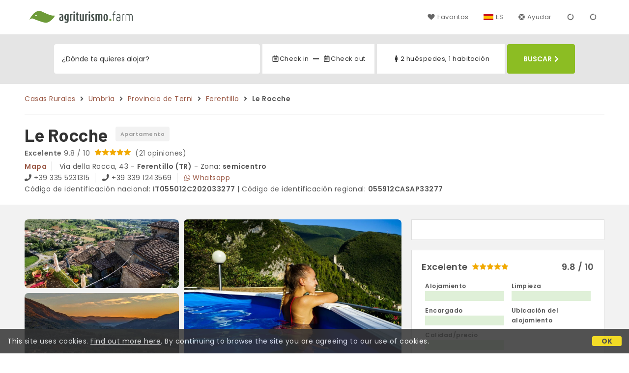

--- FILE ---
content_type: text/html;charset=UTF-8
request_url: https://www.agriturismo.farm/es/agroturismo/umbria/le-rocche-ferentillo/31462
body_size: 96695
content:


<!doctype html>
<html lang="es"><!-- InstanceBegin template="/Templates/generica-desktop.dwt.cfm" codeOutsideHTMLIsLocked="false" -->

<head>
    <meta charset="windows-1252">
    <meta name="viewport" content="width=device-width, initial-scale=1.0">
    <!-- InstanceBeginEditable name="doctitle" -->
    <title> Le Rocche, Ferentillo (precios actualizados para 2026)</title>
    <!-- InstanceEndEditable -->
    
	
    <link rel="alternate" hreflang="it" href="https://www.agriturismo.farm/it/agriturismo/umbria/le-rocche-ferentillo/31462">
    <link rel="alternate" hreflang="en" href="https://www.agriturismo.farm/en/farm-holidays/umbria/le-rocche-ferentillo/31462">
	<link rel="alternate" hreflang="fr" href="https://www.agriturismo.farm/fr/agritourisme/ombrie/le-rocche-ferentillo/31462">
	<link rel="alternate" hreflang="de" href="https://www.agriturismo.farm/de/bauernhofe/umbrien/le-rocche-ferentillo/31462">
	<link rel="alternate" hreflang="es" href="https://www.agriturismo.farm/es/agroturismo/umbria/le-rocche-ferentillo/31462">
    
    <link rel="canonical" href="https://www.agriturismo.farm/es/agroturismo/umbria/le-rocche-ferentillo/31462"> 	

	


    
    
    <link rel="preconnect" href="https://d117yjdt0789wg.cloudfront.net">
    <link rel="preconnect" href="https://fonts.googleapis.com">
    <link rel="preconnect" href="https://www.googletagmanager.com">
    <link rel="preconnect" href="https://connect.facebook.net">

    
    <script>
		
		var jsClass = document.getElementsByTagName('html')[0].className;
		if (jsClass == "") { 
			jsClass = "js"; 
		} else {
			jsClass += " js"; 
		}
		document.getElementsByTagName('html')[0].className = jsClass;
	</script>

    
    <script defer src="https://d117yjdt0789wg.cloudfront.net/CDN2/font-awesome/v5.0.7/js/fontawesome-all.min.js"></script>




    
	
    
            <link href="https://d117yjdt0789wg.cloudfront.net/CDN/grunt/base-desktop.min.css?rfh=bb33346" rel="stylesheet" type="text/css">
        




        
    
	
    <link href="https://d117yjdt0789wg.cloudfront.net/CDN2/global/style.global-v2-override-agit.min.css?rfh=bb33346" rel="stylesheet" type="text/css">


    


    

	<script>
        
        var varlinguaConfig = {
            lingua : "es",
            provenienza : "agit"
        };
    </script>
    
	<script>
        
        var vldConfig = {
            lingua : "es"
        };
    </script>
    
	
    
    
    

    <script>
        
        
        var lgnConfig = {
            idsito : "agit",
            lingua : "es",
            locale : "es_ES",
			classeColoreButton : "btn-verde-chiaro",
            initEmail : "",
            cookiePolicyOk : false,
            urlRedirect : "/",
            urlRegister : "/es/register/user",
            linkArGestore : true,				
            fbAppId : "917937991700404",
            appleLoginEnabled : true,
            appleClientId : 'it.studioscivoletto.agit-js',
			appleRedirectURI : "https://www.agriturismo.farm/login",
			appleNonce : "4243D9B1-AD4E-CD4B-B041C2D6E031AAC2",
			googleLoginEnabled : true,
            googleClientId : '987123741186-0vreoeemjjff8fapl2t2n2e7521glmij.apps.googleusercontent.com'
        };
    </script>    
    
    <script>
		var dpConf = {
			lingua : "es"
		};
	</script>

    
        	<script src="https://d117yjdt0789wg.cloudfront.net/CDN/grunt/base-desktop.min.js?rfh=bb33346"></script>
        
    <script src="https://d117yjdt0789wg.cloudfront.net/CDN/jquery-ui-1.12.1.custom/i18n/datepicker-es.min.js"></script>
    

	
	
		<script>
            $(document).ready(function(){
                cookiePolicy_barra();
            });
        </script>
    

        
        
        

        <script>
            
            
                var utConfig = {
                    lingua : "es",
                    applicationEnvironment : "production",
                    isHttps : true,
                    isMobile : false
                };
            
            
            
            var rrpConfig = {
                
                    
                    idStruttura : 31462,
                    tipoStruttura : "bbit",
                
                
                tipoRrp : "pagina",
                provenienza : "agit",
                isFromApp : false,
                cookieId : "agit390909819157550867es", 
                arGestore : 0, 
                arPm : 0, 
                utmSource : "",
                utmRoomId : 0,
                utmRateId : "",
                refId : "",
                
                
                
                    
                    hasUserLogin : true, 
                    
                    initCerca : {
                        safeCheckIn : "", 
                        safeCheckOut : "", 
                        camere : 1,
                        adulti : 2,
                        bambini : 0,
                        etaBambini : "",
                        animali : 0,
                        numeroPersone : 2,
                        numeroNotti : 1
                    },
                    
                    initFormRichiesta : {
                        autoStart : false,
                        isModal : true
                    },
                
                    initFormCamere : {
                        autoStart : true,
                        isModal : false,
                        fixScrollType : "sidebar",
                        urlAction : "/es/booking/agroturismo/umbria/le-rocche-ferentillo/31462",
                        testMode : 0,
                        highlightRoom : 0,
                        categoryOptions : "none",
                        arrayInitUnitaCamere : [] 
                    },
                
            };

        </script>

        
        
        

        
                <script src="https://d117yjdt0789wg.cloudfront.net/CDN/grunt/cdn3-utility.min.js?rfh=bb33346"></script>
            
                <script src="https://d117yjdt0789wg.cloudfront.net/CDN/grunt/cdn3-utility-country-info.min.js?rfh=bb33346"></script>
            
            <link href="https://d117yjdt0789wg.cloudfront.net/CDN/grunt/rrp4.min.css?rfh=bb33346" rel="stylesheet" type="text/css">
            <script src="https://d117yjdt0789wg.cloudfront.net/CDN/grunt/rrp4-language-es.min.js?rfh=bb33346"></script>
            <script src="https://d117yjdt0789wg.cloudfront.net/CDN/grunt/rrp4-general.min.js?rfh=bb33346"></script>
            
                
                <link rel="stylesheet" type="text/css" href="https://d117yjdt0789wg.cloudfront.net/CDN/grunt/rrp4-override-agit.min.css?rfh=bb33346">
                
            
            <link rel="stylesheet" href="https://d117yjdt0789wg.cloudfront.net/CDN/jquery.fancybox_v3/jquery.fancybox.min.css?rfh=bb33346" type="text/css" media="screen">
            <script type="text/javascript" src="https://d117yjdt0789wg.cloudfront.net/CDN/jquery.fancybox_v3/jquery.fancybox.min.js?rfh=bb33346"></script>
            <script type="text/javascript">
                
                function initFancyboxCaption() {
                    
                    $(".ssw-ext-slideshow-container > a, .ssw-masonry-item > a.ssw-ext-slideshow-link, .slfoto-ext-slideshow-container > a, .slfoto-masonry-item > a.slfoto-ext-slideshow-link, .rrp-camere-categoria-foto > a, a.js-foto-colazione-link, .rrp-foto-struttura-wl > a").fancybox({
                        caption : function(instance, item) {
                            if (typeof $(this).data('extcaption') !== 'undefined') {
                                return $(this).data('extcaption');
                            } else {
                                return "";
                            }
                        }
                    });
                }
                // ready DOM
                $(document).ready(function() {
                    
                    
                    $(document).on("click", ".rrp-camere-categoria-ico a, a.js-rrp-apri-foto-struttura-wl", function(){
                        
                        $("a[data-fancybox=" + $(this).data('idgruppo') + "]").first().trigger("click");
                        return false;
                    });

                    
                    initFancyboxCaption();

                });
            </script>
        

            
            <script src="https://d117yjdt0789wg.cloudfront.net/CDN2/jquery.center-image-box/CIB.min.js?rfh=bb33346"></script>
                
            
            <script>
                var sswConfig = {
                    arrayListaSlideshow : [{"idDiv":"slideshow_bbit31462","foto":[{"urlThumb":"https://dhqbz5vfue3y3.cloudfront.net/fotobbit/31462/4/z_20220223_105718155_30279.jpg?rfh=1&amp;size=md","urlThumbXs":"https://dhqbz5vfue3y3.cloudfront.net/fotobbit/31462/4/z_20220223_105718155_30279.jpg?rfh=1&amp;size=xs","sitowebEsterno":"","width":1200,"id":31462,"height":800,"idcategoria":4,"descrizione":"","url":"https://dhqbz5vfue3y3.cloudfront.net/fotobbit/31462/4/z_20220223_105718155_30279.jpg?rfh=1","nomefile":"z_20220223_105718155_30279.jpg"},{"urlThumb":"https://dhqbz5vfue3y3.cloudfront.net/fotobbit/31462/4/z_20220223_105932663_13242.jpg?rfh=2&amp;size=md","urlThumbXs":"https://dhqbz5vfue3y3.cloudfront.net/fotobbit/31462/4/z_20220223_105932663_13242.jpg?rfh=2&amp;size=xs","sitowebEsterno":"","width":1200,"id":31462,"height":900,"idcategoria":4,"descrizione":"","url":"https://dhqbz5vfue3y3.cloudfront.net/fotobbit/31462/4/z_20220223_105932663_13242.jpg?rfh=2","nomefile":"z_20220223_105932663_13242.jpg"},{"urlThumb":"https://dhqbz5vfue3y3.cloudfront.net/fotobbit/31462/4/z_20220223_105944659_75838.jpg?rfh=1&amp;size=md","urlThumbXs":"https://dhqbz5vfue3y3.cloudfront.net/fotobbit/31462/4/z_20220223_105944659_75838.jpg?rfh=1&amp;size=xs","sitowebEsterno":"","width":1200,"id":31462,"height":1200,"idcategoria":4,"descrizione":"","url":"https://dhqbz5vfue3y3.cloudfront.net/fotobbit/31462/4/z_20220223_105944659_75838.jpg?rfh=1","nomefile":"z_20220223_105944659_75838.jpg"},{"urlThumb":"https://dhqbz5vfue3y3.cloudfront.net/fotobbit/31462/4/z_20220223_105951260_77550.jpg?rfh=1&amp;size=md","urlThumbXs":"https://dhqbz5vfue3y3.cloudfront.net/fotobbit/31462/4/z_20220223_105951260_77550.jpg?rfh=1&amp;size=xs","sitowebEsterno":"","width":960,"id":31462,"height":1200,"idcategoria":4,"descrizione":"","url":"https://dhqbz5vfue3y3.cloudfront.net/fotobbit/31462/4/z_20220223_105951260_77550.jpg?rfh=1","nomefile":"z_20220223_105951260_77550.jpg"},{"urlThumb":"https://dhqbz5vfue3y3.cloudfront.net/fotobbit/31462/4/z_20220223_105955885_97258.jpg?rfh=1&amp;size=md","urlThumbXs":"https://dhqbz5vfue3y3.cloudfront.net/fotobbit/31462/4/z_20220223_105955885_97258.jpg?rfh=1&amp;size=xs","sitowebEsterno":"","width":900,"id":31462,"height":1200,"idcategoria":4,"descrizione":"","url":"https://dhqbz5vfue3y3.cloudfront.net/fotobbit/31462/4/z_20220223_105955885_97258.jpg?rfh=1","nomefile":"z_20220223_105955885_97258.jpg"},{"urlThumb":"https://dhqbz5vfue3y3.cloudfront.net/fotobbit/31462/4/z_20220223_105956432_94623.jpg?rfh=1&amp;size=md","urlThumbXs":"https://dhqbz5vfue3y3.cloudfront.net/fotobbit/31462/4/z_20220223_105956432_94623.jpg?rfh=1&amp;size=xs","sitowebEsterno":"","width":900,"id":31462,"height":1200,"idcategoria":4,"descrizione":"","url":"https://dhqbz5vfue3y3.cloudfront.net/fotobbit/31462/4/z_20220223_105956432_94623.jpg?rfh=1","nomefile":"z_20220223_105956432_94623.jpg"},{"urlThumb":"https://dhqbz5vfue3y3.cloudfront.net/fotobbit/31462/4/z_20220223_105956454_94766.jpg?rfh=1&amp;size=md","urlThumbXs":"https://dhqbz5vfue3y3.cloudfront.net/fotobbit/31462/4/z_20220223_105956454_94766.jpg?rfh=1&amp;size=xs","sitowebEsterno":"","width":960,"id":31462,"height":1200,"idcategoria":4,"descrizione":"","url":"https://dhqbz5vfue3y3.cloudfront.net/fotobbit/31462/4/z_20220223_105956454_94766.jpg?rfh=1","nomefile":"z_20220223_105956454_94766.jpg"},{"urlThumb":"https://dhqbz5vfue3y3.cloudfront.net/fotobbit/31462/4/z_20220223_110000701_39122.jpg?rfh=1&amp;size=md","urlThumbXs":"https://dhqbz5vfue3y3.cloudfront.net/fotobbit/31462/4/z_20220223_110000701_39122.jpg?rfh=1&amp;size=xs","sitowebEsterno":"","width":900,"id":31462,"height":1200,"idcategoria":4,"descrizione":"","url":"https://dhqbz5vfue3y3.cloudfront.net/fotobbit/31462/4/z_20220223_110000701_39122.jpg?rfh=1","nomefile":"z_20220223_110000701_39122.jpg"},{"urlThumb":"https://dhqbz5vfue3y3.cloudfront.net/fotobbit/31462/4/z_20220223_111134542_92851.jpg?rfh=1&amp;size=md","urlThumbXs":"https://dhqbz5vfue3y3.cloudfront.net/fotobbit/31462/4/z_20220223_111134542_92851.jpg?rfh=1&amp;size=xs","sitowebEsterno":"","width":540,"id":31462,"height":1200,"idcategoria":4,"descrizione":"","url":"https://dhqbz5vfue3y3.cloudfront.net/fotobbit/31462/4/z_20220223_111134542_92851.jpg?rfh=1","nomefile":"z_20220223_111134542_92851.jpg"},{"urlThumb":"https://dhqbz5vfue3y3.cloudfront.net/fotobbit/31462/4/z_20220223_111139302_74457.jpg?rfh=1&amp;size=md","urlThumbXs":"https://dhqbz5vfue3y3.cloudfront.net/fotobbit/31462/4/z_20220223_111139302_74457.jpg?rfh=1&amp;size=xs","sitowebEsterno":"","width":1200,"id":31462,"height":800,"idcategoria":4,"descrizione":"","url":"https://dhqbz5vfue3y3.cloudfront.net/fotobbit/31462/4/z_20220223_111139302_74457.jpg?rfh=1","nomefile":"z_20220223_111139302_74457.jpg"},{"urlThumb":"https://dhqbz5vfue3y3.cloudfront.net/fotobbit/31462/4/z_20220223_111140439_99842.jpg?rfh=1&amp;size=md","urlThumbXs":"https://dhqbz5vfue3y3.cloudfront.net/fotobbit/31462/4/z_20220223_111140439_99842.jpg?rfh=1&amp;size=xs","sitowebEsterno":"","width":1200,"id":31462,"height":800,"idcategoria":4,"descrizione":"","url":"https://dhqbz5vfue3y3.cloudfront.net/fotobbit/31462/4/z_20220223_111140439_99842.jpg?rfh=1","nomefile":"z_20220223_111140439_99842.jpg"},{"urlThumb":"https://dhqbz5vfue3y3.cloudfront.net/fotobbit/31462/4/z_20240117_091046670_7626472.jpg?rfh=1&amp;size=md","urlThumbXs":"https://dhqbz5vfue3y3.cloudfront.net/fotobbit/31462/4/z_20240117_091046670_7626472.jpg?rfh=1&amp;size=xs","sitowebEsterno":"","width":1200,"id":31462,"height":800,"idcategoria":4,"descrizione":"","url":"https://dhqbz5vfue3y3.cloudfront.net/fotobbit/31462/4/z_20240117_091046670_7626472.jpg?rfh=1","nomefile":"z_20240117_091046670_7626472.jpg"},{"urlThumb":"https://dhqbz5vfue3y3.cloudfront.net/fotobbit/31462/4/z_20240117_091046942_5290362.jpg?rfh=1&amp;size=md","urlThumbXs":"https://dhqbz5vfue3y3.cloudfront.net/fotobbit/31462/4/z_20240117_091046942_5290362.jpg?rfh=1&amp;size=xs","sitowebEsterno":"","width":1200,"id":31462,"height":900,"idcategoria":4,"descrizione":"","url":"https://dhqbz5vfue3y3.cloudfront.net/fotobbit/31462/4/z_20240117_091046942_5290362.jpg?rfh=1","nomefile":"z_20240117_091046942_5290362.jpg"},{"urlThumb":"https://dhqbz5vfue3y3.cloudfront.net/fotobbit/31462/4/z_20240117_091047123_3356969.jpg?rfh=1&amp;size=md","urlThumbXs":"https://dhqbz5vfue3y3.cloudfront.net/fotobbit/31462/4/z_20240117_091047123_3356969.jpg?rfh=1&amp;size=xs","sitowebEsterno":"","width":1200,"id":31462,"height":800,"idcategoria":4,"descrizione":"","url":"https://dhqbz5vfue3y3.cloudfront.net/fotobbit/31462/4/z_20240117_091047123_3356969.jpg?rfh=1","nomefile":"z_20240117_091047123_3356969.jpg"},{"urlThumb":"https://dhqbz5vfue3y3.cloudfront.net/fotobbit/31462/4/z_20240117_091048779_7299911.jpg?rfh=1&amp;size=md","urlThumbXs":"https://dhqbz5vfue3y3.cloudfront.net/fotobbit/31462/4/z_20240117_091048779_7299911.jpg?rfh=1&amp;size=xs","sitowebEsterno":"","width":1200,"id":31462,"height":800,"idcategoria":4,"descrizione":"","url":"https://dhqbz5vfue3y3.cloudfront.net/fotobbit/31462/4/z_20240117_091048779_7299911.jpg?rfh=1","nomefile":"z_20240117_091048779_7299911.jpg"},{"urlThumb":"https://dhqbz5vfue3y3.cloudfront.net/fotobbit/31462/4/z_20240117_091048965_6196113.jpg?rfh=1&amp;size=md","urlThumbXs":"https://dhqbz5vfue3y3.cloudfront.net/fotobbit/31462/4/z_20240117_091048965_6196113.jpg?rfh=1&amp;size=xs","sitowebEsterno":"","width":1200,"id":31462,"height":800,"idcategoria":4,"descrizione":"","url":"https://dhqbz5vfue3y3.cloudfront.net/fotobbit/31462/4/z_20240117_091048965_6196113.jpg?rfh=1","nomefile":"z_20240117_091048965_6196113.jpg"},{"urlThumb":"https://dhqbz5vfue3y3.cloudfront.net/fotobbit/31462/4/z_20240117_091049158_8467665.jpg?rfh=1&amp;size=md","urlThumbXs":"https://dhqbz5vfue3y3.cloudfront.net/fotobbit/31462/4/z_20240117_091049158_8467665.jpg?rfh=1&amp;size=xs","sitowebEsterno":"","width":1200,"id":31462,"height":900,"idcategoria":4,"descrizione":"","url":"https://dhqbz5vfue3y3.cloudfront.net/fotobbit/31462/4/z_20240117_091049158_8467665.jpg?rfh=1","nomefile":"z_20240117_091049158_8467665.jpg"},{"urlThumb":"https://dhqbz5vfue3y3.cloudfront.net/fotobbit/31462/4/z_20240117_091049263_4211607.jpg?rfh=1&amp;size=md","urlThumbXs":"https://dhqbz5vfue3y3.cloudfront.net/fotobbit/31462/4/z_20240117_091049263_4211607.jpg?rfh=1&amp;size=xs","sitowebEsterno":"","width":1200,"id":31462,"height":800,"idcategoria":4,"descrizione":"","url":"https://dhqbz5vfue3y3.cloudfront.net/fotobbit/31462/4/z_20240117_091049263_4211607.jpg?rfh=1","nomefile":"z_20240117_091049263_4211607.jpg"},{"urlThumb":"https://dhqbz5vfue3y3.cloudfront.net/fotobbit/31462/4/z_20240117_091049383_1322380.jpg?rfh=1&amp;size=md","urlThumbXs":"https://dhqbz5vfue3y3.cloudfront.net/fotobbit/31462/4/z_20240117_091049383_1322380.jpg?rfh=1&amp;size=xs","sitowebEsterno":"","width":1200,"id":31462,"height":900,"idcategoria":4,"descrizione":"","url":"https://dhqbz5vfue3y3.cloudfront.net/fotobbit/31462/4/z_20240117_091049383_1322380.jpg?rfh=1","nomefile":"z_20240117_091049383_1322380.jpg"},{"urlThumb":"https://dhqbz5vfue3y3.cloudfront.net/fotobbit/31462/4/z_20240117_091049395_9088568.jpg?rfh=1&amp;size=md","urlThumbXs":"https://dhqbz5vfue3y3.cloudfront.net/fotobbit/31462/4/z_20240117_091049395_9088568.jpg?rfh=1&amp;size=xs","sitowebEsterno":"","width":1200,"id":31462,"height":800,"idcategoria":4,"descrizione":"","url":"https://dhqbz5vfue3y3.cloudfront.net/fotobbit/31462/4/z_20240117_091049395_9088568.jpg?rfh=1","nomefile":"z_20240117_091049395_9088568.jpg"},{"urlThumb":"https://dhqbz5vfue3y3.cloudfront.net/fotobbit/31462/4/z_20240117_091049395_9603338.jpg?rfh=1&amp;size=md","urlThumbXs":"https://dhqbz5vfue3y3.cloudfront.net/fotobbit/31462/4/z_20240117_091049395_9603338.jpg?rfh=1&amp;size=xs","sitowebEsterno":"","width":1200,"id":31462,"height":900,"idcategoria":4,"descrizione":"","url":"https://dhqbz5vfue3y3.cloudfront.net/fotobbit/31462/4/z_20240117_091049395_9603338.jpg?rfh=1","nomefile":"z_20240117_091049395_9603338.jpg"},{"urlThumb":"https://dhqbz5vfue3y3.cloudfront.net/fotobbit/31462/4/z_20240117_091049418_2725697.jpg?rfh=1&amp;size=md","urlThumbXs":"https://dhqbz5vfue3y3.cloudfront.net/fotobbit/31462/4/z_20240117_091049418_2725697.jpg?rfh=1&amp;size=xs","sitowebEsterno":"","width":1200,"id":31462,"height":800,"idcategoria":4,"descrizione":"","url":"https://dhqbz5vfue3y3.cloudfront.net/fotobbit/31462/4/z_20240117_091049418_2725697.jpg?rfh=1","nomefile":"z_20240117_091049418_2725697.jpg"},{"urlThumb":"https://dhqbz5vfue3y3.cloudfront.net/fotobbit/31462/4/z_20240117_0910495_3082275.jpg?rfh=1&amp;size=md","urlThumbXs":"https://dhqbz5vfue3y3.cloudfront.net/fotobbit/31462/4/z_20240117_0910495_3082275.jpg?rfh=1&amp;size=xs","sitowebEsterno":"","width":1200,"id":31462,"height":800,"idcategoria":4,"descrizione":"","url":"https://dhqbz5vfue3y3.cloudfront.net/fotobbit/31462/4/z_20240117_0910495_3082275.jpg?rfh=1","nomefile":"z_20240117_0910495_3082275.jpg"},{"urlThumb":"https://dhqbz5vfue3y3.cloudfront.net/fotobbit/31462/4/z_20240117_09104973_0554072.jpg?rfh=1&amp;size=md","urlThumbXs":"https://dhqbz5vfue3y3.cloudfront.net/fotobbit/31462/4/z_20240117_09104973_0554072.jpg?rfh=1&amp;size=xs","sitowebEsterno":"","width":1200,"id":31462,"height":800,"idcategoria":4,"descrizione":"","url":"https://dhqbz5vfue3y3.cloudfront.net/fotobbit/31462/4/z_20240117_09104973_0554072.jpg?rfh=1","nomefile":"z_20240117_09104973_0554072.jpg"},{"urlThumb":"https://dhqbz5vfue3y3.cloudfront.net/fotobbit/31462/4/z_20240117_09104973_5823805.jpg?rfh=1&amp;size=md","urlThumbXs":"https://dhqbz5vfue3y3.cloudfront.net/fotobbit/31462/4/z_20240117_09104973_5823805.jpg?rfh=1&amp;size=xs","sitowebEsterno":"","width":1200,"id":31462,"height":800,"idcategoria":4,"descrizione":"","url":"https://dhqbz5vfue3y3.cloudfront.net/fotobbit/31462/4/z_20240117_09104973_5823805.jpg?rfh=1","nomefile":"z_20240117_09104973_5823805.jpg"},{"urlThumb":"https://dhqbz5vfue3y3.cloudfront.net/fotobbit/31462/4/z_20240117_091314828_3288595.jpg?rfh=1&amp;size=md","urlThumbXs":"https://dhqbz5vfue3y3.cloudfront.net/fotobbit/31462/4/z_20240117_091314828_3288595.jpg?rfh=1&amp;size=xs","sitowebEsterno":"","width":1200,"id":31462,"height":800,"idcategoria":4,"descrizione":"","url":"https://dhqbz5vfue3y3.cloudfront.net/fotobbit/31462/4/z_20240117_091314828_3288595.jpg?rfh=1","nomefile":"z_20240117_091314828_3288595.jpg"}]}],
                    lingua : "es",
                    fontAwesomeVersion : 5
                };
            </script>

            
            <script src="https://d117yjdt0789wg.cloudfront.net/CDN/masonry/masonry.pkgd.min.js?rfh=bb33346"></script>
            
            <script src="https://d117yjdt0789wg.cloudfront.net/CDN2/jquery.slideshow/slideshow_v4.min.js?rfh=bb33346"></script>
            <link rel="stylesheet" href="https://d117yjdt0789wg.cloudfront.net/CDN2/jquery.slideshow/slideshow_v4.min.css?rfh=bb33346" type="text/css">

            

                    
                    <script>
                        $(document).ready(function(){	
                            sswInit({
                                crop : false,
                                navigation : "thumb-anim",
                                showCounter : true
                            });
                        });
                    </script>    
                    
                

			
			<script src="https://d117yjdt0789wg.cloudfront.net/CDN2/jquery.schede/schede_v2.min.js?rfh=bb33346"></script>
	        <link type="text/css" rel="stylesheet" href="https://d117yjdt0789wg.cloudfront.net/CDN2/jquery.schede/schede_v2.min.css?rfh=bb33346">
            
			
            
                <link href="https://d117yjdt0789wg.cloudfront.net/CDN/jquery.testo_espandibile/testo_espandibile.min.css" rel="stylesheet">
                <script src="https://d117yjdt0789wg.cloudfront.net/CDN/jquery.testo_espandibile/testo_espandibile.min.js"></script>
            
                <!-- Global site tag (gtag.js) - Google Analytics -->
                <script async src="https://www.googletagmanager.com/gtag/js?id=G-R3CH0471YX"></script>
                <script>
                    window.dataLayer = window.dataLayer || [];
                    function gtag(){dataLayer.push(arguments);}
                    gtag('js', new Date());
                    
                    
                    gtag('config', 'G-R3CH0471YX');
                    
                    
                        
                        gtag('config', 'AW-1071428987');
                    

                </script>
            
	
    <link rel="shortcut icon" href="https://www.agriturismo.farm/favicon.ico">
    <!-- InstanceBeginEditable name="head" -->
    
<script type="application/ld+json">{"@context":"http://schema.org","@type":"LodgingBusiness","name":"Le Rocche","url":"https://www.agriturismo.farm/es/agroturismo/umbria/le-rocche-ferentillo/31462","image":["https://dhqbz5vfue3y3.cloudfront.net/fotobbit/31462/4/z_20220223_105718155_30279.jpg?rfh=1","https://dhqbz5vfue3y3.cloudfront.net/fotobbit/31462/4/z_20220223_105932663_13242.jpg?rfh=2","https://dhqbz5vfue3y3.cloudfront.net/fotobbit/31462/4/z_20220223_105944659_75838.jpg?rfh=1","https://dhqbz5vfue3y3.cloudfront.net/fotobbit/31462/4/z_20220223_105951260_77550.jpg?rfh=1","https://dhqbz5vfue3y3.cloudfront.net/fotobbit/31462/4/z_20220223_105955885_97258.jpg?rfh=1","https://dhqbz5vfue3y3.cloudfront.net/fotobbit/31462/4/z_20220223_105956432_94623.jpg?rfh=1","https://dhqbz5vfue3y3.cloudfront.net/fotobbit/31462/4/z_20220223_105956454_94766.jpg?rfh=1","https://dhqbz5vfue3y3.cloudfront.net/fotobbit/31462/4/z_20220223_110000701_39122.jpg?rfh=1","https://dhqbz5vfue3y3.cloudfront.net/fotobbit/31462/4/z_20220223_111134542_92851.jpg?rfh=1","https://dhqbz5vfue3y3.cloudfront.net/fotobbit/31462/4/z_20220223_111139302_74457.jpg?rfh=1","https://dhqbz5vfue3y3.cloudfront.net/fotobbit/31462/4/z_20220223_111140439_99842.jpg?rfh=1","https://dhqbz5vfue3y3.cloudfront.net/fotobbit/31462/4/z_20240117_091046670_7626472.jpg?rfh=1","https://dhqbz5vfue3y3.cloudfront.net/fotobbit/31462/4/z_20240117_091046942_5290362.jpg?rfh=1","https://dhqbz5vfue3y3.cloudfront.net/fotobbit/31462/4/z_20240117_091047123_3356969.jpg?rfh=1","https://dhqbz5vfue3y3.cloudfront.net/fotobbit/31462/4/z_20240117_091048779_7299911.jpg?rfh=1","https://dhqbz5vfue3y3.cloudfront.net/fotobbit/31462/4/z_20240117_091048965_6196113.jpg?rfh=1","https://dhqbz5vfue3y3.cloudfront.net/fotobbit/31462/4/z_20240117_091049158_8467665.jpg?rfh=1","https://dhqbz5vfue3y3.cloudfront.net/fotobbit/31462/4/z_20240117_091049263_4211607.jpg?rfh=1","https://dhqbz5vfue3y3.cloudfront.net/fotobbit/31462/4/z_20240117_091049383_1322380.jpg?rfh=1","https://dhqbz5vfue3y3.cloudfront.net/fotobbit/31462/4/z_20240117_091049395_9088568.jpg?rfh=1","https://dhqbz5vfue3y3.cloudfront.net/fotobbit/31462/4/z_20240117_091049395_9603338.jpg?rfh=1","https://dhqbz5vfue3y3.cloudfront.net/fotobbit/31462/4/z_20240117_091049418_2725697.jpg?rfh=1","https://dhqbz5vfue3y3.cloudfront.net/fotobbit/31462/4/z_20240117_0910495_3082275.jpg?rfh=1","https://dhqbz5vfue3y3.cloudfront.net/fotobbit/31462/4/z_20240117_09104973_0554072.jpg?rfh=1","https://dhqbz5vfue3y3.cloudfront.net/fotobbit/31462/4/z_20240117_09104973_5823805.jpg?rfh=1","https://dhqbz5vfue3y3.cloudfront.net/fotobbit/31462/4/z_20240117_091314828_3288595.jpg?rfh=1"],"description":"El Residence Le Rocche se ubica en la zona más elevada del centro histórico de Ferentillo, junto a las antiguas murallas de las fortalezas medievales. Debido a su ubicación completamente resguardada al norte, el residence disfruta de una exposición solar desde el amanecer hasta el atardecer, creando...","aggregateRating":{"@type":"AggregateRating","reviewCount":21,"ratingValue":9.8,"bestRating":10},"address":{"@type":"PostalAddress","addressLocality":"Via della Rocca, 43","postalCode":"05034","streetAddress":"Via della Rocca, 43, 05034 Ferentillo, Italia","addressRegion":"Umbría","addressCountry":"IT"},"telephone":"+393355231315","geo":{"@type":"GeoCoordinates","latitude":"42.6221340911233850","longitude":"12.7923210401274310"}}</script>

<script type="application/ld+json">{"@context":"https://schema.org","itemListElement":[{"position":1,"item":"https://www.agriturismo.farm/es","@type":"ListItem","name":"Casas Rurales"},{"position":2,"item":"https://www.agriturismo.farm/es/region/umbria","@type":"ListItem","name":"Umbría"},{"position":3,"item":"https://www.agriturismo.farm/es/provincia/terni","@type":"ListItem","name":"Provincia de Terni"},{"position":4,"item":"https://www.agriturismo.farm/es/ferentillo","@type":"ListItem","name":"Ferentillo"},{"position":5,"@type":"ListItem","name":"Le Rocche"}],"@type":"BreadcrumbList"}</script>

    <!-- InstanceEndEditable -->
</head>

<body>

    
		
        <div class="wrapper-base wrapper-lg">
            <div class="testata">
            
                
                <a href="/es/" class="testata-logo"> <img src="[data-uri]" alt="agriturismo.farm"></a>
            
                
                <ul class="testata-menu">
	                
						
                        <li>
                            <a href="/es/favoritos"><i class="fas fa-heart ico-margin-dx"></i>Favoritos</a>
                        </li>
					
                    
                    <li class="lingua">
                        <a href="#barra-lingua" class="linkMosNasSMenu bn_es">ES</a>
                        
<div id="barra-lingua" class="smenu linkMosNasSMenu_target">

	<div class="smenu-freccina"></div>

	
    <a href="https://www.agriturismo.farm/it/agriturismo/umbria/le-rocche-ferentillo/31462" class="bn_it">Italiano</a> 

    
    <a href="https://www.agriturismo.farm/en/farm-holidays/umbria/le-rocche-ferentillo/31462" class="bn_en">English</a>
    
    
    <a href="https://www.agriturismo.farm/fr/agritourisme/ombrie/le-rocche-ferentillo/31462" class="bn_fr">Fran&ccedil;ais</a>
    
    
    <a href="https://www.agriturismo.farm/de/bauernhofe/umbrien/le-rocche-ferentillo/31462" class="bn_de">Deutsch</a>
    
    
    <a href="https://www.agriturismo.farm/es/agroturismo/umbria/le-rocche-ferentillo/31462" class="bn_es smenu-ultimo">Espa&ntilde;ol</a>

</div>
 
                    </li>
                    
                    <li><a href="/es/faq"><i class="fas fa-life-ring ico-margin-dx"></i>Ayudar</a> </li>
                    
                    <li><div class="lgn-box-login" data-boxtype="menutoponlylogin"><i class="fas fa-circle-notch fa-spin fa-fw"></i></div></li>
                    <li class="lgn-hide-on-login-block"><div class="lgn-box-login" data-boxtype="linkregister"><i class="fas fa-circle-notch fa-spin fa-fw"></i></div></li>
                    
                    
                </ul>
            
            </div>
        </div>
	
    
        <div class="fascia-base fascia-sm fascia-grigia-rilievo">
            <div class="wrapper-base wrapper-md">
                


<form autocomplete="off" action="/cerca.cfm" class="frm-cerca js-fc-form-cerca">
    
    <div class="frm-cerca-localita">
        
        <input name="q" type="text" class="input-base input-100 input-lg" data-historysearch="0" placeholder="&iquest;D&oacute;nde te quieres alojar?">
        
        <div class="js-fc-autocomplete-loading"></div>
    </div>

    
	<div class="frm-cerca-checkin-checkout">
    	
        
        <div class="frm-cerca-checkin-checkout-container">
        	
			
            <div class="frm-cerca-container-sx js-fc-datepicker-container-checkin">
				<a href="#" class="js-fc-datepicker-link-checkin js-dp-open-link" data-idinput="dpcheckincerca" data-idotherlink="dpcheckoutcercalink" id="dpcheckincercalink">...</a>
                
                <input class="js-dp-open" type="hidden" name="checkin" value=""
                	id="dpcheckincerca"
                    data-selectday="" 
                    data-showmonth=""
                    data-mindate="2026-01-23"
                    data-maxdate="2028-01-23"
                    data-dptype="checkin"
                    data-idotherinput="dpcheckoutcerca"
                    data-showrange="true"
                    data-fixedcheckout="true"
                    placeholder="Check-in"
                    >                
            </div>
			
			
            <div class="frm-cerca-container-center"><i class="fas fa-minus"></i></div>
			
			
            <div class="frm-cerca-container-dx js-fc-datepicker-container-checkout">
            	<a href="#" class="js-fc-datepicker-link-checkout js-dp-open-link" data-idinput="dpcheckoutcerca" data-idotherlink="dpcheckincercalink" id="dpcheckoutcercalink">...</a>
                
                <input class="js-dp-open" type="hidden" name="checkout" value=""
                	id="dpcheckoutcerca"
                    data-selectday="" 
                    data-showmonth=""
                    data-dptype="checkout"
                    data-idotherinput="dpcheckincerca"
                    placeholder="Check-out"
                    >
            </div>
            
            
	        <div class="frm-cerca-cancella-date js-fc-cancella-date"><a href="#"><i class="fas fa-times fa-fw"></i><span>cancela fechas</span></a></div>

		</div>
        
    </div>
    
    
    <div class="frm-cerca-persone-camere">
    	<div class="frm-cerca-persone-camere-container js-fc-persone-camere-container">
        	<a href="#" class="js-fc-persone-camere-link">...</a>
            <div class="frm-cerca-freccia"><i class="fas fa-arrow-up"></i></div>
            <div class="frm-cerca-freccia-alt"><i class="fas fa-arrow-down"></i></div>
            
            <input type="hidden" name="numberpeople" value="2">
            <input type="hidden" name="numberrooms" value="1">
            <div class="box-scegli-persone-camere">
               
            </div>
		</div>
    </div>

    
    <input type="hidden" value="es" name="locale">

            
    

    
    <div class="frm-cerca-btn">
    	<button type="submit" name="Submit" class="btn-base btn-verde-chiaro btn-block btn-cerca-lg text-uppercase">
        	Buscar<i class="fas fa-chevron-right ico-margin-sx"></i>
		</button>
    </div>
    
    <div class="separatore"></div>
       
</form>

            </div>
        </div> 

    

    <!-- InstanceBeginEditable name="contenuto" -->

    <div class="wrapper-base wrapper-lg">
        <div class="briciole">
            <a href="/es">Casas Rurales</a>
        
            
                
                 <i class="fas fa-angle-right ico-margin-sx ico-margin-dx"></i> <a href="/es/region/umbria">Umbría</a>
                 <i class="fas fa-angle-right ico-margin-sx ico-margin-dx"></i> <a href="/es/provincia/terni">Provincia de Terni</a>
                 <i class="fas fa-angle-right ico-margin-sx ico-margin-dx"></i> <a href="/es/ferentillo">Ferentillo</a>
                
                 <i class="fas fa-angle-right ico-margin-sx ico-margin-dx"></i> <strong> Le Rocche</strong>
                
            
        </div>
	</div>

    
    <div class="fascia-base fascia-sm fascia-bianca">	
        <div class="wrapper-base wrapper-lg">
            
            
            <div class="colonna-base colonna-80">
        
		<div class="ss-titolo">
			
            <h1>
            Le Rocche 
            </h1>
            
            <div class="ss-tipologia">Apartamento</div>    
            <div class="separatore"></div>
        </div>     
    
                    <div class="ss-media-recensioni">
                        <a href="/es/agroturismo/umbria/le-rocche-ferentillo/31462#recensioni">
                            
                                <strong>Excelente</strong>
                            9.8  / 10 
                            <img src="/img/rec_stelle_5.svg" alt=""> (21 opiniones)
                        </a>
                    </div>
                
            
                <div class="ss-contatti">
                    
                    
                    <div class="ss-mappa-link text-capitalize">
                        <strong>
                            
                            <a href="https://www.google.com/maps/search/?api=1&query=Le+Rocche+Ferentillo" target="_blank">mapa</a>
                        </strong>
                    </div>
                    
                    
                    <div class="ss-indirizzo">Via della Rocca, 43 - 
        
        <strong>Ferentillo (TR)</strong>
        
            - Zona:
			<strong>
			semicentro 
            </strong>
        </div>
                    
                </div>

                
                    <div class="ss-contatti row-space-top-xxxs">
                        
                        
                                    <div class="ss-tel-numero">
                                        <i class="fas fa-phone ico-margin-dx"></i>+39 <span class="human-number" data-num="335 5231315877"></span>
                                    </div>
                                
                                    <div class="ss-tel-numero">                            
                                        <i class="fas fa-phone ico-margin-dx"></i>+39 <span class="human-number" data-num="339 1243569108"></span>
                                    </div>
                                

                            <div class="ss-tel-numero">       
                                <a href="https://wa.me/393355231315?text=Messaggio%20a%20Le%20Rocche%20%2D%20Ferentillo%20http%3A%2F%2Fbeb%2Eit%2Fp%2Ecfm%3Fs%3D18%2D31462%0D%0A" class="js-click-whatsapp" data-ip="66.249.79.67" data-idstruttura="31462" data-idregione="18" data-lingua="es" data-telnumero="339 1243569" data-provenienza="pagina" target="_blank"><i class="fab fa-whatsapp ico-margin-dx"></i>Whatsapp</a>
                            </div>
                        
                    </div>

                
                    <div class="ss-contatti row-space-top-xxxs">
                        <div>
                            C&oacute;digo de identificaci&oacute;n nacional: <strong>IT055012C202033277</strong>                    
                            
                                    | 
                                C&oacute;digo de identificaci&oacute;n regional: <strong>055912CASAP33277</strong>                            
                            
                        </div>
                    </div>
                
            </div>
            <div class="colonna-base colonna-20">
                
                <div class="preferiti-action preferiti-action-scheda text-right text-uppercase" data-idstruttura="31462" data-idregione="18" data-lingua="es"></div>
            </div>
            <div class="separatore"></div>
		
        </div>
    </div>
    
    
    <div class="fascia-base fascia-md-lg fascia-grigia">	
        <div class="wrapper-base wrapper-lg">
        
            <div class="colonna-layout-pagina-sx">
                
                
                <div class="row-space-bottom-md">
                    <div id="slideshow_bbit31462"></div>
                </div>
                
                
                
        <div class="info-piace-perche row-space-bottom-lg">
            <div class="row-space-bottom-md">Los hu&eacute;spedes de este alojamiento han valorado:</div>
            
                <ul>
                
                    <li><i class="fas fa-check-circle fa-fw ico-margin-dx"></i>tiene un panorama espectacular</li>
                    
                
                    <li><i class="fas fa-check-circle fa-fw ico-margin-dx"></i>piscina</li>
                    
                
                    <li><i class="fas fa-check-circle fa-fw ico-margin-dx"></i>barato</li>
                    
                
                    <li><i class="fas fa-check-circle fa-fw ico-margin-dx"></i>muy nuevo</li>
                    
                
                </ul>
                <div class="separatore"></div>
        </div>
    

                    
    <div class="schede-container">

        <div class="scheda-menu">
            <a href="#schedaCaratteristiche" class="scheda-link scheda-link-attiva">Caracter&iacute;sticas</a>
            <a href="#schedaCaratteristicheComplete" class="scheda-link">Todas Las Caracter&iacute;sticas</a>
        </div>            
        
        <div class="scheda-content scheda-content-attiva" id="schedaCaratteristiche">
            
        <div class="info-caratteristiche">
            <ul>
            	
                    <li><i class="fas fa-check-circle fa-fw ico-margin-dx"></i>Piscina</li>
                
                    <li><i class="fas fa-check-circle fa-fw ico-margin-dx"></i>Ideal para senderismo</li>
                
                    <li><i class="fas fa-check-circle fa-fw ico-margin-dx"></i>Cerca de ciclov&iacute;as</li>
                
                    <li><i class="fas fa-check-circle fa-fw ico-margin-dx"></i>Recinto para equitaci&oacute;n</li>
                
                    <li><i class="fas fa-check-circle fa-fw ico-margin-dx"></i>Empresa vitivin&iacute;cola</li>
                
                    <li><i class="fas fa-check-circle fa-fw ico-margin-dx"></i>Cocina americana</li>
                
                    <li><i class="fas fa-check-circle fa-fw ico-margin-dx"></i>Mascotas admitidas</li>
                
                    <li><i class="fas fa-check-circle fa-fw ico-margin-dx"></i>Aire acondicionado</li>
                
                    <li><i class="fas fa-check-circle fa-fw ico-margin-dx"></i>Escapada rom&aacute;ntica</li>
                
                    <li><i class="fas fa-check-circle fa-fw ico-margin-dx"></i>Jard&iacute;n</li>
                
                    <li><i class="fas fa-check-circle fa-fw ico-margin-dx"></i>Televisi&oacute;n</li>
                
                    <li><i class="fas fa-check-circle fa-fw ico-margin-dx"></i>Wifi gratis</li>
                
                    <li><i class="fas fa-check-circle fa-fw ico-margin-dx"></i>Para familias  </li>
                
                    <li><i class="fas fa-check-circle fa-fw ico-margin-dx"></i>Para negocios</li>
                
                    <li><i class="fas fa-check-circle fa-fw ico-margin-dx"></i>Phon en la habitaci&oacute;n</li>
                
                    <li><i class="fas fa-check-circle fa-fw ico-margin-dx"></i>Calefacci&oacute;n</li>
                              
                          
                
            </ul>
            <div class="separatore"></div>
            <div class="info-caratteristiche-dichiarate">Declaradas por el encargado</div>    
		</div>
    
        </div>

        <div class="scheda-content" id="schedaCaratteristicheComplete">
            
<p><strong>Informaci&oacute;n varios</strong></p>
<ul>
    
        <li><span class="testo_evidenziato">Mascotas admitidas</span> (Gli animali di piccola taglia sono ammessi all'interno dell'appartamento altrimenti, possibilità di alloggiamento esterno (su richiesta).)</li>
    
    	<li>Aire acondicionado</li>
    
    	<li>Acceso a internet</li>
    
    	<li>Habla ingl&eacute;s</li>
    
</ul>

<p><strong>Caracter&iacute;sticas de la casa</strong></p>
<ul>
    
    	<li>Casa del siglo XIX</li>
    
    	<li>Casa recientemente restaurada</li>
    
    	<li>Espacio com&uacute;n disponible para los hu&eacute;spedes</li>
    
    	<li>Ubicaci&oacute;n panor&aacute;mica</li>
    
    	<li>Casa asegurada</li>
    
</ul>

<p><strong>Sistemas de aire acondicionado y calefacci&oacute;n de la casa</strong></p>
<ul>
	
    	<li>Sistemas certificados</li>
    
    	<li>Sistemas de calefacci&oacute;n</li>
    
    	<li>Aire acondicionado</li>
    
    	<li>Doble acristalamiento o paneles solares</li>
    
</ul>

<p><strong>Sistema electrico</strong></p>
<ul>
	
    	<li>Sistemas certificados</li>
    
    	<li>Extintores autom&aacute;ticos</li>
    
    	<li>Alarmas de humo y fuego</li>
    
    	<li>Fotovoltaica u otras formas de energ&iacute;a renovable</li>
    
</ul>

<p><strong>Servicios de la casa</strong></p>
<ul>
	
    	<li>Piscina</li>
    
    	<li>Jard&iacute;n</li>
    
    	<li>Cocina peque&ntilde;a</li>
    
    	<li>Terraza</li>
    
    	<li>Garaje / estacionamiento</li>
    
</ul>

<p><strong>Instalaciones y servicios</strong></p>
<ul>
	
    	<li>Lavander&iacute;a</li>
    
    	<li>Sauna / spa</li>
    
    	<li>Mascotas permitidas</li>
    
</ul>

<p><strong>Ubicaci&oacute;n y entorno</strong></p>
<ul>
    
    	<li>Centro de la ciudad</li>
    
    	<li>Vista panor&aacute;mica</li>
    
    	<li>&Aacute;rea arqueol&oacute;gica / cerca de monumentos</li>
    
    	<li>Cerca (dentro de 10 minutos) transportes pubblic</li>
    
    	<li>Cerca (dentro de 45 minutos) de la estaci&oacute;n de tren / aeropuerto / puerto</li>
    
</ul>

<p><strong>N&uacute;mero de habitaciones</strong></p>
<ul>
	
    	<li>N&uacute;mero total de habitaciones: 4</li>
    
    	<li>N&uacute;mero de habitaciones con ba&ntilde;o propio dentro de la habitaci&oacute;n (en suite): 4</li>
    
</ul>

    <p><strong>Tama&ntilde;o de las habitaciones</strong></p>
    <ul>
        
            <li>M&aacute;s de 30 metros cuadrados</li>
        
    </ul>

<p><strong>Cuarto de ba&ntilde;o</strong></p>
<ul>
	
    	<li>Ba&ntilde;era</li>
    
    	<li>Secador de pelo</li>
    
</ul>

<p><strong>Instalaciones de la habitaci&oacute;n</strong></p>
<ul>
	
    	<li>Cama para ni&ntilde;os</li>
    
    	<li>Televisi&oacute;n</li>
    
    	<li>Espejo o maleta</li>
    
    	<li>Conexi&oacute;n a internet o tel&eacute;fono</li>
    
</ul>

<p><strong>Mobiliario</strong></p>
<ul>
	
    	<li>Terraza / balc&oacute;n</li>
    
    	<li>2 ventanas / vista panor&aacute;mica</li>
    
    	<li>Escritorio / mesa y sillas</li>
    
    	<li>Sof&aacute; / sillones</li>
    
</ul>

    <p><strong>Servicios de limpieza</strong></p>
    <ul>
    	
        	<li>Semanal</li>
        
    </ul>

<p><strong>Servicios</strong></p>
<ul>
	
    	<li>Gu&iacute;as / mapas / libros disponibles</li>
    
    	<li>Calendario de eventos locales</li>
    
    	<li>Descuentos en tiendas locales y restaurantes para los hu&eacute;spedes</li>
    
    	<li>Regalos</li>
    
</ul>

    <p><strong>Holiday themes - the place</strong></p>        
    <ul>
        
        	<li>Country</li>
        
    </ul>

    <p><strong>Temas de viaje - tipo de poblaci&oacute;n</strong></p>   
    <ul>
        
        	<li>Pueblos peque&ntilde;os - menos de 5.000 hab.</li>
        
    </ul>

<p><strong>Temas de viaje - caracter&iacute;sticas de la zona</strong></p>
<ul>
	
    	<li>Cerca de monumentos y lugares famosos</li>
    
    	<li>Zona art&iacute;stica, arqueol&oacute;gica o arquitect&oacute;nic</li>
    
    	<li>Eventos culturales y exposiciones</li>
    
    	<li>Zona de itinerarios enogastron&oacute;micos</li>
    
    	<li>Artesan&iacute;a local</li>
    
    	<li>En centro hist&oacute;rico</li>
    
    	<li>Inmersa en la naturaleza (paz y relax)</li>
    
    	<li>Cerca de instalaciones deportivas</li>
    
    	<li>Jardines y paisajes</li>
    
</ul>

<p><strong>Temas de viaje - caracter&iacute;sticas de casa</strong></p>        
<ul>
	
    	<li>Alojamiento con jard&iacute;n/oasis de relax</li>
    
    	<li>Alojamiento para familias</li>
    
    	<li>Alojamiento ideal para negocios</li>
    
    	<li>Alojamiento ideal para una escapada rom&aacute;ntica</li>
    
</ul>
                            
        </div>

    </div>

	
    
        <div class="schede-container">
            
            <div class="scheda-menu">
                
                    <a href="#schedaDescrizione" class="scheda-link scheda-link-attiva">Descripci&oacute;n</a>
                
                    <a href="#schedaVideo" class="scheda-link">Video</a>
                
            </div>            
            
            
                <div class="scheda-content scheda-content-attiva" id="schedaDescrizione">
                    
                    
                
                <div class="txtExpandibile_box txtExpandibile_descrizione" data-numerorighe="8" data-paddingtoplink="10" data-comportamento="mosnas" data-testolink="mostrar m&aacute;s" data-testolinknas="mostrar menos" data-bgcolor="ffffff">
                    El Residence Le Rocche se ubica en la zona más elevada del centro histórico de Ferentillo, junto a las antiguas murallas de las fortalezas medievales. Debido a su ubicación completamente resguardada al norte, el residence disfruta de una exposición solar desde el amanecer hasta el atardecer, creando un microclima ideal durante gran parte del año, caracterizado por inviernos suaves y veranos frescos y ventilados.<br><br>Los cuatro apartamentos destinados al uso turístico en nuestro residence han sido adaptados de históricas viviendas situadas justo debajo de una de las dos fortalezas de Ferentillo. Los apartamentos, elegantemente decorados y con acabados de alta calidad, están equipados con electrodomésticos modernos y ofrecen vistas panorámicas de Ferentillo y del magnífico paisaje de la Valnerina. Cada apartamento cuenta con amplios espacios exteriores que dan a las murallas medievales, equipados con una barbacoa, fogones, fregadero y áreas de estar con mesas, para permitir a los huéspedes disfrutar de vistas impresionantes y total relajación.<br><br>El primer apartamento, el Esmeralda, está compuesto por una habitación, un baño con ducha, un amplio salón con sofá cama y una cocina pequeña. También dispone de un pequeño porche sombreado y una gran terraza que ofrece una vista espectacular del Valle del Nera. A continuación, el apartamento Amatista, que incluye una habitación, un amplio salón con cocina y un baño con ducha. Una escalera de madera conduce al ático, donde se encuentra una encantadora habitación matrimonial con una original cama oculta deslizable y un amplio baño con bañera. Este apartamento cuenta con una terraza panorámica con un área de estar y una mesita, con vistas al río Nera y al valle, proporcionando una vista realmente encantadora.<br><br>El tercer apartamento, el Rubí, es un encantador espacio de dos niveles: en la planta baja hay un salón con sofá cama, cocina y baño con ducha, mientras que en el primer piso, subiendo las empinadas escaleras, hay un altillo con una cama deslizable y un puff-cama, haciéndolo ideal para los más jóvenes. Finalmente, el último y más grande apartamento, el Zafiro, ofrece en la planta baja una cómoda cocina con mesa de comedor, un baño con ducha y un amplio salón con dos sofás cama matrimoniales. Subiendo las escaleras de madera, se llega a la planta superior, donde un acogedor salón con sofá cama ofrece un área de relax con vista al valle. Una cómoda habitación matrimonial y un baño con bañera completan esta joya de aproximadamente 80 m² del Residence Le Rocche Della Valnerina. Al salir del apartamento, los huéspedes pueden disfrutar de una amplia terraza, parcialmente cubierta por un porche, amueblada con sillones cómodos y una mesita, perfecta para un aperitivo al aire libre.<br><br>Un verdadero tesoro del residence es la presencia de un pequeño spa, completamente a disposición de los huéspedes, que incluye una piscina, una sauna y un jacuzzi, además de una amplia terraza panorámica, amueblada para disfrutar de momentos de relajación en total armonía.
                </div>
            
                </div>
            
                <div class="scheda-content" id="schedaVideo">
                    
        <div class="ss-video-struttura">
            <iframe width="560" height="315" src="https://www.youtube.com/embed/Ie-wa72G7vA" frameborder="0" allowfullscreen></iframe>
        </div>
        
                </div>
            
        </div>
    

<div id="rrpScegliCamere">

    
	<div class="rrp-camere-testata">
	    
    	<div class="rrp-camere-testata-titolo">
			Cuartos y Precios    
        </div>
        
        
			<div class="rrp-camere-testata-condizioni">
            	
                
                <div class="js-rrp-link-container" data-type="apri-condizioni" data-class="rrp-btn-base rrp-btn-bordo-grigio rrp-btn-xs" data-label="Condiciones"></div>
			</div>
		
    </div>
	    
        
    <div class="row-space-bottom-md">
        <div class="js-rrp-form-camere-container"></div>
    </div>

</div>


            
            </div>
            
            <div class="colonna-layout-pagina-dx">
            
                <div class="ss-box-generico ss-box-generico-md ss-box-generico-bordo row-space-bottom-md">
                    
                    <div class="js-rrp-link-container" data-type="apri-form-richiesta" data-class="btn-base btn-verde-chiaro btn-block rrp-btn-ico-sx" data-label="Enviar un mensaje"></div>
                </div>
            
                
                
                        <div class="ss-box-generico ss-box-generico-md ss-box-generico-bordo row-space-bottom-md">
                            

                	
                    <div class="recensioni-ridotto-totale">
                        <div class="recensioni-ridotto-totale-col-sx">
                            Excelente 
                            <img src="/img/rec_stelle_5.svg" alt="">
                        </div>
                        <div class="recensioni-ridotto-totale-col-dx">
                        	 9.8 
                            / 10
                        </div>
                        <div class="separatore"></div>
                    	<div class="recensioni-ridotto-totale-contenuto">
                        	
				
                <div class="recensioni-caratteristica-alt">
                    
                        <div class="recensioni-caratteristica-alt-txt">Alojamiento</div>
                        <div class="recensioni-caratteristica-alt-barra-tot"><div class="recensioni-caratteristica-alt-barra-parziale recensioni-caratteristica-alt-barra-parziale-5"></div></div>
                    
                </div>
                <div class="recensioni-caratteristica-alt">
                    
                        <div class="recensioni-caratteristica-alt-txt">Limpieza</div>
                        <div class="recensioni-caratteristica-alt-barra-tot"><div class="recensioni-caratteristica-alt-barra-parziale recensioni-caratteristica-alt-barra-parziale-5"></div></div>
                    
                </div>
                <div class="recensioni-caratteristica-alt">
                    
                        <div class="recensioni-caratteristica-alt-txt">Encargado</div>
                        <div class="recensioni-caratteristica-alt-barra-tot"><div class="recensioni-caratteristica-alt-barra-parziale recensioni-caratteristica-alt-barra-parziale-5"></div></div>
                    
                </div>
                <div class="recensioni-caratteristica-alt">
                    
                        <div class="recensioni-caratteristica-alt-txt">Ubicaci&oacute;n del alojamiento</div>
                        <div class="recensioni-caratteristica-alt-barra-tot"><div class="recensioni-caratteristica-alt-barra-parziale recensioni-caratteristica-alt-barra-parziale-5"></div></div>
                    
                </div>
                <div class="recensioni-caratteristica-alt">
                    
                        <div class="recensioni-caratteristica-alt-txt">Calidad/precio</div>
                        <div class="recensioni-caratteristica-alt-barra-tot"><div class="recensioni-caratteristica-alt-barra-parziale recensioni-caratteristica-alt-barra-parziale-5"></div></div>
                    
                </div>
                
	                <div class="separatore"></div>        
                
						</div>
                        <div class="recensioni-ridotto-totale-link">
                        	<a href="#recensioni">opiniones<i class="fas fa-long-arrow-alt-right fa-fw ico-margin-sx"></i></a>
						</div>
					</div>
                    
                
                        </div>
                    
                
                <div class="ss-box-generico ss-box-generico-sm ss-box-generico-bordo">
                    
                    <a href="https://www.google.com/maps/search/?api=1&query=Le+Rocche+Ferentillo" rel="nofollow" target="_blank" class="ss-link-mappa-struttura">
                        <img src="/img/mappa-struttura.jpg" alt="map">
                        <span class="text-capitalize">mapa<i class="fas fa-external-link-alt ico-margin-sx"></i></span>
                    </a>
                    
                
                </div>
            
            </div>
            
            <div class="separatore"></div>

        </div>
        
    </div>

    
    <div class="fascia-base fascia-lg fascia-bianca" id="recensioni">
        <div class="wrapper-base wrapper-lg">
            

        	<div class="recensioni-container">
            
				
                
                <div class="header-container header-pulsante-dx">
                    <h3>
                    21 opiniones <img src="https://www.bed-and-breakfast.it/img/rec_stelle_5.svg" width="89" height="17" alt="5">                        
                    
                    </h3>
                    
                        <div class="header-pulsante-dx-container">
                            <a href="/es/opiniones/umbria/le-rocche-ferentillo/31462" class="btn-base btn-bordo-grigio btn-block btn-sm">Efectuar una opini&oacute;n</a>
                        </div>
					
                </div>
                
                
                
                
        
					        
                    <div class="recensioni-col-sx-totale">
                        
				
                <div class="recensioni-caratteristica-alt">
                    
                        <div class="recensioni-caratteristica-alt-txt">Alojamiento</div>
                        <div class="recensioni-caratteristica-alt-barra-tot"><div class="recensioni-caratteristica-alt-barra-parziale recensioni-caratteristica-alt-barra-parziale-5"></div></div>
                    
                </div>
                <div class="recensioni-caratteristica-alt">
                    
                        <div class="recensioni-caratteristica-alt-txt">Limpieza</div>
                        <div class="recensioni-caratteristica-alt-barra-tot"><div class="recensioni-caratteristica-alt-barra-parziale recensioni-caratteristica-alt-barra-parziale-5"></div></div>
                    
                </div>
                <div class="recensioni-caratteristica-alt">
                    
                        <div class="recensioni-caratteristica-alt-txt">Encargado</div>
                        <div class="recensioni-caratteristica-alt-barra-tot"><div class="recensioni-caratteristica-alt-barra-parziale recensioni-caratteristica-alt-barra-parziale-5"></div></div>
                    
                </div>
                <div class="recensioni-caratteristica-alt">
                    
                        <div class="recensioni-caratteristica-alt-txt">Ubicaci&oacute;n del alojamiento</div>
                        <div class="recensioni-caratteristica-alt-barra-tot"><div class="recensioni-caratteristica-alt-barra-parziale recensioni-caratteristica-alt-barra-parziale-5"></div></div>
                    
                </div>
                <div class="recensioni-caratteristica-alt">
                    
                        <div class="recensioni-caratteristica-alt-txt">Calidad/precio</div>
                        <div class="recensioni-caratteristica-alt-barra-tot"><div class="recensioni-caratteristica-alt-barra-parziale recensioni-caratteristica-alt-barra-parziale-5"></div></div>
                    
                </div>
                
	                <div class="separatore"></div>        
                
                    </div>
                    
                    <div class="recensioni-col-dx-totale">
                        <div class="recensioni-totale">
                            <div class="recensioni-tot-titolo">Puntuaci&oacute;n global</div>
                            
                            <div class="recensioni-tot-voto">
                            	 9.8 
							</div>
                            <div class="recensioni-tot-numero">
                                21 opiniones 
                            </div>
                        </div>
                    </div>
                    <div class="separatore"></div>    	

				
                        
                        <div class="row-space-top-md">
                            <a href="#" class="btn-base btn-bordo-grigio btn-sm js-apri-modale-leggi-recensioni" data-urlajax="/ajax/recensioni_testi.cfm?id=31462&idregione=18&locale=es" data-titolo=" Opiniones">leer las rese&ntilde;as</a>
                        </div>
                     
                
			</div>
        
        </div>
    </div>

    
    <div class="fascia-base fascia-lg fascia-grigia">
        <div class="wrapper-base wrapper-lg">
            
            <h3>
                &iexcl;Hola, soy Paolo 
            </h3>     

            
            <div class="row-space-bottom-sm">
                <div class="colonna-base colonna-padding-lr-md">
                    
                    <div class="ss-gestore-foto">
                        
                            
                            <a href="https://dhqbz5vfue3y3.cloudfront.net/fotobbit/31462/3/31462_gestore.jpg?rfh=66062" data-fancybox="fotoGestore" class="fancybox-link"><img src="https://dhqbz5vfue3y3.cloudfront.net/fotobbit/31462/3/31462_gestore_cropped.jpg?rfh=89493" class="img_adatta_w_h" alt=""></a>
                        
                    </div>
                </div>
                
                
                <div class="colonna-base colonna-85 colonna-padding-lr-md">
                    
                    
                    
                        <div class="ss-gestore-descrizione">
                            Bienvenidos a todos, soy Paolo y soy el propietario del Residence Le Rocche. Nuestra historia comenzó casi por casualidad, siguiendo un sueño: el de restaurar un antiguo edificio medieval, con sus muros de piedra, vigas de madera y techos cubiertos de tejas y ladrillos hechos a mano. Cada elemento cuenta la historia de este lugar, que se remonta a tiempos lejanos. Tuve la suerte de adquirir estas paredes a un precio favorable y he dedicado varios años de esfuerzo, tanto mental como físico, para transformar el edificio en apartamentos acogedores, equipados con todas las comodidades modernas.

Después de treinta años de experiencia como artesano en el sector de la madera, emprendí esta aventura, fascinado por la belleza de estos lugares. Ha sido un placer recuperar las tejas del techo y las piedras que aparecieron durante los trabajos de demolición y restauración, sin necesidad de comprar ni un ladrillo ni una teja, aunque he renovado todos los techos y restaurado las paredes internas y externas. Las únicas novedades son la madera utilizada para el techo y los dinteles, donde fue necesario reemplazar el material original.

Todos los muros han sido construidos con cal natural y revoque histórico, respetando el valor histórico del lugar. Encuentro una gran serenidad al contemplar los techos del pueblo, el río y el valle que desciende hacia Marmore, un paisaje abierto que se extiende hacia las montañas, con los halcones planeando arriba y la rica fauna del parque fluvial cercano, que se encuentra a solo 500 metros del residence. Este contacto directo con la naturaleza, a pesar de estar en el centro histórico de Ferentillo, hace que estos lugares sean realmente mágicos.

Para mí será un gran placer acogerles y compartir con ustedes estas emociones. Junto a mi esposa Catia y mi hija Elena, les esperamos para ofrecerles unas vacaciones únicas e inolvidables. ¡Hasta pronto!
                        </div>
                    
    
                    
                    <div class="ss-gestore-info">
                        
                        
                            <ul>
                            
                            
                                    <li><i class="fas fa-phone fa-fw ico-margin-dx"></i>+39 <span class="human-number" data-num="335 5231315104"></span></li>
                                
                                    <li><i class="fas fa-phone fa-fw ico-margin-dx"></i>+39 <span class="human-number" data-num="339 1243569522"></span></li>
                                
                            </ul>
                        	
                    </div>
                    
                    <div class="ss-gestore-info">
                        <ul>
                            
                                <li><a href="/sitoweb.cfm?id=31462&amp;idregione=18&locale=es" target="_blank"><strong>Sitio Web</strong></a></li>
                            
                                <li><span class="js-rrp-link-container" data-type="apri-form-richiesta" data-label="<strong>Enviar un mensaje</strong>"></span></li>
                            
                        </ul>
                    </div>
                    
                    <div class="ss-gestore-mappa">
                        <div class="ss-box-generico ss-box-generico-xs">
                            
                    <a href="https://www.google.com/maps/search/?api=1&query=Le+Rocche+Ferentillo" rel="nofollow" target="_blank" class="ss-link-mappa-struttura">
                        <img src="/img/mappa-struttura.jpg" alt="map">
                        <span class="text-capitalize">mapa<i class="fas fa-external-link-alt ico-margin-sx"></i></span>
                    </a>
                    
                
                        </div>
                    </div>
                    <div class="separatore"></div>
                        
                </div>
                <div class="separatore"></div>
            </div>
        
            
            
    <h3>Zona Semicentro</h3>
    <p> Las Rocas de Ferentillo se encuentran en una ubicación privilegiada en la parte más alta del pueblo, ofreciendo una vista panorámica impresionante de todo el valle del río Nera. A pesar de estar cerca de todos los servicios esenciales, como bares, farmacias, supermercados, iglesias y restaurantes (a distancias de entre 350 y 1000 metros), garantizan una tranquilidad absoluta gracias a su ubicación en un rincón reservado, alejado de cualquier tipo de tráfico peatonal o vehicular.<br><br>El jardín, con sus espacios privados, es el lugar perfecto para relajarse leyendo un libro o disfrutando de una copa de vino. Un elegante salón exterior, suspendido como un balcón natural, ofrece una vista espectacular que se extiende sobre el valle durante más de diez kilómetros. La piscina también ayuda a crear una atmósfera única: mientras se nada, se puede contemplar la torre medieval que domina la zona de Precetto, justo encima del famoso Museo de las Momias. Detrás se alza el castillo medieval, cuyas murallas y torres contribuyen a un paisaje lleno de encanto que evoca emociones siempre nuevas.<br><br>La exposición total al sur permite disfrutar, en cada estación, de un microclima especialmente favorable, ideal para pasar días serenos y revitalizantes.<br><br>La ubicación de la propiedad también es estratégicamente óptima para explorar Umbría y sus alrededores. En un radio de aproximadamente media hora o un poco más, se pueden alcanzar fácilmente ciudades de arte y lugares pintorescos como Spoleto, Terni, Spello, Bevagna, Montefalco, Narni, Todi, toda la Valnerina hasta Norcia, Leonessa, la Cascada de las Marmore (la más alta de Europa con sus 165 metros), el lago de Piediluco, Greccio – lugar del primer belén viviente de San Francisco – y también Asís, Perugia, Orvieto y Rieti.<br><br>Quienes deseen ampliar el alcance de sus excursiones pueden dirigirse, en poco más de una hora, hacia Roma, Siena, Arezzo, Città di Castello, Gubbio, Umbertide y Viterbo. Con un viaje de dos horas o un poco más, se pueden alcanzar destinos como Florencia, Ancona, Caserta o Nápoles, distancias ideales para estancias prolongadas que permiten apreciar al máximo la singularidad de esta área central de Italia.<br><br>En cada desplazamiento será posible descubrir arte, arquitectura y paisajes típicamente umbros, en una región famosa por la autenticidad y calidad de sus tradiciones culinarias.</p>

<div class="colonna-base colonna-33 colonna-padding-r-md">
    <ul class="elenco-base elenco-localita elenco-opzioni">
        <li class="titolo-h3">
            <h3><i class="fas fa-plane fa-lg ico-margin-dx"></i>Aeropuertos</h3>
        </li>
        
            <li><a href="/es/cerca/aeropuerto-de-perugia-sant-egidio">Aeropuerto de Perugia - Sant'Egidio</a>
            
                <span class="opzioni">58 Km</span></li>      
            
            <li><a href="/es/cerca/aeropuerto-de-ciampino-roma">Aeropuerto de Ciampino</a>
            
                <span class="opzioni">93 Km</span></li>      
            
    </ul>
</div>
<div class="separatore"></div>     
            
        </div>
    </div>

        
        <div class="fascia-base fascia-lg fascia-bianca">
            <div class="wrapper-base wrapper-lg">
        
            
            
                <h3 class="titolo-sezione"> En Los Alrededores</h3>
                
                <ul class="elenco-base elenco-localita elenco-opzioni elenco-colonna-x3 elenco-colonna-spazio-md elenco-colonna-separatore">
                    
                        <li><a href="/es/cerca/rocche-medievali-ferentillo">Rocche Medievali</a>
                        
                            <span class="opzioni"> 83 m</span></li>      
                        
                        <li><a href="/es/cerca/rocca-di-precetto-ferentillo">Rocca di Precetto</a>
                        
                            <span class="opzioni">405 m</span></li>      
                        
                        <li><a href="/es/cerca/museo-de-las-momias-ferentillo">Museo de las Momias</a>
                        
                            <span class="opzioni">472 m</span></li>      
                        
                        <li><a href="/es/cerca/castillo-umbriano-ferentillo">Castillo Umbriano</a>
                        
                            <span class="opzioni"> 3 Km</span></li>      
                        
                        <li><a href="/es/cerca/abbazia-san-pietro-in-valle-ferentillo">Abbazia San Pietro in Valle</a>
                        
                            <span class="opzioni"> 3 Km</span></li>      
                        
                        <li><a href="/es/cerca/museo-appennino-umbro-polino">Museo Appennino Umbro</a>
                        
                            <span class="opzioni"> 6 Km</span></li>      
                        
                        <li><a href="/es/cerca/observatorio-astronomico-polino">Observatorio Astronómico</a>
                        
                            <span class="opzioni"> 7 Km</span></li>      
                        
                        <li><a href="/es/cerca/rocca-albornoz-terni">Rocca Albornoz</a>
                        
                            <span class="opzioni"> 10 Km</span></li>      
                        
                </ul>
                <p><em>*Distancias a vista de p&aacute;jaro</em></p>
            
        
            </div>
        </div>
    
    <!-- InstanceEndEditable -->

    

    <div class="fascia-base fascia-lg fascia-bianca fascia-linea-grigia-top">
    	
        <div class="wrapper-base wrapper-lg">
        
            <div class="footer">
            
				
                
                	
            
                    <div class="colonna-base colonna-60 colonna-padding-r-md">
                    
                        
                    
						<div style="line-height: 24px;">
                            <div class="colonna-base colonna-padding-r-md">	
                                <a href="/aggiungi.cfm?locale=es"><strong>A&ntilde;adir</strong></a><br>
                                <a href="/es/faq"><strong>Ayudar</strong></a><br>
                                <a href="/note-legali.cfm?locale=es" target="_blank" rel="nofollow"><strong>Avisos legales, Cookie Policy, Privacy</strong></a>
                            </div>
                            
                            <div class="separatore"></div>
						</div>
                    
                    </div>
                    
                    <div class="colonna-base colonna-40">

                        <div class="colonna-base colonna-padding-l-md">
                            
                            
                            <div>
                                <a href="https://apps.apple.com/es/app/agriturismo-farm/id1557644648" target="_blank"><img src="https://d117yjdt0789wg.cloudfront.net/CDN2/img/agriturismofarm/app_appstore.png" loading="lazy" alt="Appstore" style="width: 130px;" width="130" height="43"></a>
                            </div>
                            
                            <div>
                                <a href="https://play.google.com/store/apps/details?id=it.studioscivoletto.agit&amp;hl=es" target="_blank"><img src="https://d117yjdt0789wg.cloudfront.net/CDN2/img/agriturismofarm/app_googleplay.png" loading="lazy" alt="Google Play" style="width: 130px;" width="130" height="43"></a>
                            </div>
                        </div>
                    
                    	<div style="float: right;">
							
                            
	
	

    <div class="menu-lingua-alt">
        
        <a href="#" class="menu-lingua-alt-es js-menu-lingua-alt-link">ES | Espa&ntilde;ol<span class="menu-lingua-alt-freccia"><i class="fas fa-caret-down fa-lg"></i></span></a>
        <div class="menu-lingua-alt-box menu-lingua-alt-box-top">
            
            <a href="https://www.agriturismo.farm/it/agriturismo/umbria/le-rocche-ferentillo/31462" class="menu-lingua-alt-it">IT | Italiano</a>
            <a href="https://www.agriturismo.farm/en/farm-holidays/umbria/le-rocche-ferentillo/31462" class="menu-lingua-alt-en">EN | English</a>	
            <a href="https://www.agriturismo.farm/de/bauernhofe/umbrien/le-rocche-ferentillo/31462" class="menu-lingua-alt-de">DE | Deutsch</a>	
            <a href="https://www.agriturismo.farm/fr/agritourisme/ombrie/le-rocche-ferentillo/31462" class="menu-lingua-alt-fr">FR | Fran&ccedil;ais</a>	
            <a href="https://www.agriturismo.farm/es/agroturismo/umbria/le-rocche-ferentillo/31462" class="menu-lingua-alt-es">ES | Espa&ntilde;ol</a>
        </div>
    </div>

						</div>
                    
                    </div>
                    
                    <div class="separatore"></div>
                
                
                
			</div>
        
		</div>
        
	</div>   
        
	
	<div class="fascia-base fascia-md fascia-bianca fascia-linea-grigia-top">
    	
        <div class="wrapper-base wrapper-lg text-center">
        
			<div class="footer">
            
            	<div class="footer-credits-bbit">
                    <div class="footer-logo-bbit"> <img src="[data-uri]" alt="Bed-and-breakfast.it"></div>
                    <div><strong>Agriturismo.farm</strong> pertenece a la red <a href="http://www.bed-and-breakfast.it" rel="nofollow" target="_blank"><strong>Bed-and-Breakfast.it</strong></a></div>
                </div>
            
            </div>
        
        </div>
        
	</div>
    
    
    <div class="fascia-base fascia-sm fascia-grigia">
    	
        <div class="wrapper-base wrapper-sm text-center">
        
        	<div class="footer">
            
            	<div class="colonna-base colonna-33 colonna-padding-lr-md">
                	<a href="https://www.bedandbreakfast.it" rel="nofollow" target="_blank"><img src="https://d117yjdt0789wg.cloudfront.net/CDN2/global/img/logo-bedandbreakfast.png" style="width: 180px;" loading="lazy" width="180" height="30" alt="Bedandbreakfast.it"></a>
				</div>
                
                <div class="colonna-base colonna-33 colonna-padding-lr-md">
                	<a href="https://www.agriturismo.farm" rel="nofollow" target="_blank"><img src="https://d117yjdt0789wg.cloudfront.net/CDN2/global/img/logo-agfarm.png" style="width: 180px;" loading="lazy" width="180" height="30" alt="Agriturismo.farm"></a>
				</div>
                
                <div class="colonna-base colonna-33 colonna-padding-lr-md">
                	<a href="https://www.casevacanza.online" rel="nofollow" target="_blank"><img src="https://d117yjdt0789wg.cloudfront.net/CDN2/global/img/logo-cvonline.png" style="width: 180px;" loading="lazy" width="180" height="30" alt="CaseVacanza.online"></a>
				</div>
                
                <div class="separatore"></div>
                
			</div>
        
        </div>
        
	</div>
        
    
    <div class="fascia-base fascia-md fascia-bianca">
    
    	<div class="wrapper-base wrapper-lg">
    
            <div class="footer">
            
                <div class="colonna-base colonna-65 colonna-padding-r-md">
                
                    <div class="footer-credits-ss">
                        
        <div>El uso de esta p&aacute;gina web implica la lectura y la aceptaci&oacute;n de las <a href="/note-legali.cfm?locale=es" target="_blank" rel="nofollow">Notas legales</a>, <a href="/privacy.cfm?locale=es" target="_blank" rel="nofollow">Pol&iacute;tica de privacidad</a> y la <a href="/cookie-policy.cfm?locale=es" target="_blank" rel="nofollow">Cookie Policy</a></div>
        <div>Desarrollado por: <strong><a href="http://www.studioscivoletto.it" rel="nofollow" target="_blank">Studio Scivoletto</a></strong> | P.Iva 01194800882</strong></div>
    
                    </div>
                    
				</div>
                
                <div class="colonna-base colonna-35 colonna-padding-r-md">
                                
                    <div class="footer-social">
                        
                        
                        
                        
                        
                        

    <div class="barra-social-link barra-social-link-light text-right row-space-top-md">
        <a href="https://www.facebook.com/agriturismo.italia" title="Seguici su Facebook" class="barra-social-link-facebook" target="_blank"><i class="fab fa-facebook-f"></i></a>
    </div>

                            
                    
                    </div>
                    
				</div>
                
                <div class="separatore"></div>
                
			</div>
            
		</div>
	
    </div>


<script>
(function(i,s,o,g,r,a,m){i['GoogleAnalyticsObject']=r;i[r]=i[r]||function(){
(i[r].q=i[r].q||[]).push(arguments)},i[r].l=1*new Date();a=s.createElement(o),
m=s.getElementsByTagName(o)[0];a.async=1;a.src=g;m.parentNode.insertBefore(a,m)
})(window,document,'script','https://www.google-analytics.com/analytics.js','ga');

ga('create', 'UA-153622-5', 'auto');
ga('set', 'anonymizeIP', true);
ga('send', 'pageview');
</script>


<link href="https://fonts.googleapis.com/css?family=Poppins:400,400i,600,700" rel="stylesheet">
<link href="https://fonts.googleapis.com/css?family=Barlow:400,700" rel="stylesheet">
    

</body>

<!-- InstanceEnd --></html>


--- FILE ---
content_type: application/javascript
request_url: https://d117yjdt0789wg.cloudfront.net/CDN2/jquery.schede/schede_v2.min.js?rfh=bb33346
body_size: 532
content:
function schedaApri(a,t,s){var e=$('a.scheda-link[href="'+a+'"]'),n=$('a.scheda-link-accordion[href="'+a+'"]');e.addClass("scheda-link-attiva"),n.addClass("scheda-link-attiva").show(),s?t.slideDown("fast",function(){t.addClass("scheda-content-attiva"),$("html, body").stop().animate({scrollTop:n.offset().top},500,"swing",function(){window.location.hash=a})}):t.show().addClass("scheda-content-attiva"),history.pushState?history.pushState(null,null,a):location.hash=a,jQuery.isFunction(CIB_ResizeAll)&&CIB_ResizeAll()}function schedaToggle(t,a,s){var e=$(t);e.hasClass("scheda-content-attiva")||($(".scheda-link, .scheda-link-accordion",a).removeClass("scheda-link-attiva"),s?$(".scheda-content-attiva",a).each(function(){var a=$(this);a.slideUp("fast",function(){a.removeClass("scheda-content-attiva"),schedaApri(t,e,s)})}):($(".scheda-content",a).hide().removeClass("scheda-content-attiva"),schedaApri(t,e,s)))}function schedaInizializza(){0!=$(".schede-container").length&&$(".schede-container").each(function(){var a;$(".scheda-content",this).each(function(){idScheda="#"+$(this).attr("id"),testoLink=$('a.scheda-link[href="'+idScheda+'"]').html();var a="";$(this).hasClass("scheda-content-attiva")&&(a=" scheda-link-attiva"),$(this).before('<div class="scheda-menu-accordion"><a href="'+idScheda+'" class="scheda-link-accordion'+a+'">'+testoLink+"</a></div>")}),!window.location.hash&&0==window.location.hash||(a=window.location.hash,0!=$(a,this).length&&schedaToggle(a,$(this),!1))})}$(document).ready(function(){$(document).on("click",".scheda-link, .scheda-link-accordion, .scheda-link-esterno",function(){var a=$(this).attr("href"),t=$(a).parents(".schede-container"),s=!1;return $(this).hasClass("scheda-link-accordion")&&(s=!0),schedaToggle(a,t,s),!1}),schedaInizializza()});